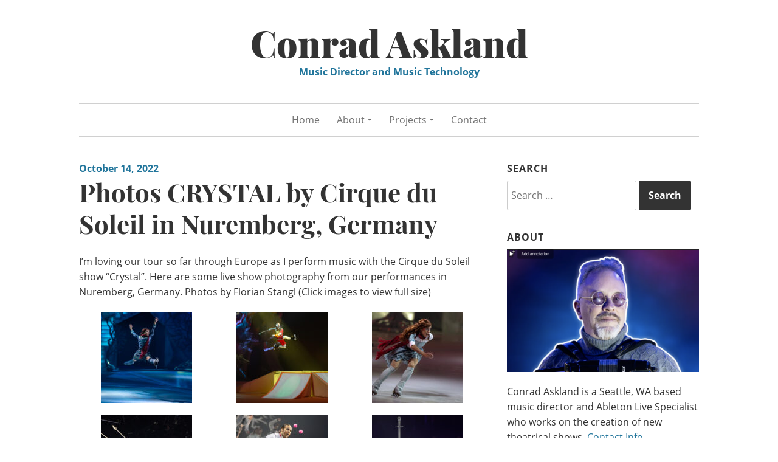

--- FILE ---
content_type: text/html; charset=UTF-8
request_url: https://conradaskland.com/blog/photos-crystal-by-cirque-du-soleil-in-nuremberg-germany/
body_size: 8227
content:
<!DOCTYPE html>
<html lang="en-US">
<head>
<meta charset="UTF-8">
<meta name="viewport" content="width=device-width, initial-scale=1">
<link rel="profile" href="https://gmpg.org/xfn/11">
<link rel="pingback" href="https://conradaskland.com/blog/xmlrpc.php">

<link media="all" href="https://conradaskland.com/blog/wp-content/cache/autoptimize/css/autoptimize_16297692b4e131e3117aa2c2e395fe89.css" rel="stylesheet"><title>Photos CRYSTAL by Cirque du Soleil in Nuremberg, Germany &#8211; Conrad Askland</title>
<meta name='robots' content='max-image-preview:large' />
<link rel='dns-prefetch' href='//secure.gravatar.com' />
<link rel='dns-prefetch' href='//stats.wp.com' />
<link rel='dns-prefetch' href='//v0.wordpress.com' />
<link href='https://fonts.gstatic.com' crossorigin='anonymous' rel='preconnect' />
<link rel="alternate" type="application/rss+xml" title="Conrad Askland &raquo; Feed" href="https://conradaskland.com/blog/feed/" />
<link rel="alternate" type="application/rss+xml" title="Conrad Askland &raquo; Comments Feed" href="https://conradaskland.com/blog/comments/feed/" />
<link rel="alternate" type="application/rss+xml" title="Conrad Askland &raquo; Photos CRYSTAL by Cirque du Soleil in Nuremberg, Germany Comments Feed" href="https://conradaskland.com/blog/photos-crystal-by-cirque-du-soleil-in-nuremberg-germany/feed/" />

<style id='wp-block-library-inline-css' type='text/css'>
.has-text-align-justify{text-align:justify;}
</style>



<style id='classic-theme-styles-inline-css' type='text/css'>
/*! This file is auto-generated */
.wp-block-button__link{color:#fff;background-color:#32373c;border-radius:9999px;box-shadow:none;text-decoration:none;padding:calc(.667em + 2px) calc(1.333em + 2px);font-size:1.125em}.wp-block-file__button{background:#32373c;color:#fff;text-decoration:none}
</style>
<style id='global-styles-inline-css' type='text/css'>
body{--wp--preset--color--black: #000000;--wp--preset--color--cyan-bluish-gray: #abb8c3;--wp--preset--color--white: #ffffff;--wp--preset--color--pale-pink: #f78da7;--wp--preset--color--vivid-red: #cf2e2e;--wp--preset--color--luminous-vivid-orange: #ff6900;--wp--preset--color--luminous-vivid-amber: #fcb900;--wp--preset--color--light-green-cyan: #7bdcb5;--wp--preset--color--vivid-green-cyan: #00d084;--wp--preset--color--pale-cyan-blue: #8ed1fc;--wp--preset--color--vivid-cyan-blue: #0693e3;--wp--preset--color--vivid-purple: #9b51e0;--wp--preset--gradient--vivid-cyan-blue-to-vivid-purple: linear-gradient(135deg,rgba(6,147,227,1) 0%,rgb(155,81,224) 100%);--wp--preset--gradient--light-green-cyan-to-vivid-green-cyan: linear-gradient(135deg,rgb(122,220,180) 0%,rgb(0,208,130) 100%);--wp--preset--gradient--luminous-vivid-amber-to-luminous-vivid-orange: linear-gradient(135deg,rgba(252,185,0,1) 0%,rgba(255,105,0,1) 100%);--wp--preset--gradient--luminous-vivid-orange-to-vivid-red: linear-gradient(135deg,rgba(255,105,0,1) 0%,rgb(207,46,46) 100%);--wp--preset--gradient--very-light-gray-to-cyan-bluish-gray: linear-gradient(135deg,rgb(238,238,238) 0%,rgb(169,184,195) 100%);--wp--preset--gradient--cool-to-warm-spectrum: linear-gradient(135deg,rgb(74,234,220) 0%,rgb(151,120,209) 20%,rgb(207,42,186) 40%,rgb(238,44,130) 60%,rgb(251,105,98) 80%,rgb(254,248,76) 100%);--wp--preset--gradient--blush-light-purple: linear-gradient(135deg,rgb(255,206,236) 0%,rgb(152,150,240) 100%);--wp--preset--gradient--blush-bordeaux: linear-gradient(135deg,rgb(254,205,165) 0%,rgb(254,45,45) 50%,rgb(107,0,62) 100%);--wp--preset--gradient--luminous-dusk: linear-gradient(135deg,rgb(255,203,112) 0%,rgb(199,81,192) 50%,rgb(65,88,208) 100%);--wp--preset--gradient--pale-ocean: linear-gradient(135deg,rgb(255,245,203) 0%,rgb(182,227,212) 50%,rgb(51,167,181) 100%);--wp--preset--gradient--electric-grass: linear-gradient(135deg,rgb(202,248,128) 0%,rgb(113,206,126) 100%);--wp--preset--gradient--midnight: linear-gradient(135deg,rgb(2,3,129) 0%,rgb(40,116,252) 100%);--wp--preset--font-size--small: 13px;--wp--preset--font-size--medium: 20px;--wp--preset--font-size--large: 36px;--wp--preset--font-size--x-large: 42px;--wp--preset--spacing--20: 0.44rem;--wp--preset--spacing--30: 0.67rem;--wp--preset--spacing--40: 1rem;--wp--preset--spacing--50: 1.5rem;--wp--preset--spacing--60: 2.25rem;--wp--preset--spacing--70: 3.38rem;--wp--preset--spacing--80: 5.06rem;--wp--preset--shadow--natural: 6px 6px 9px rgba(0, 0, 0, 0.2);--wp--preset--shadow--deep: 12px 12px 50px rgba(0, 0, 0, 0.4);--wp--preset--shadow--sharp: 6px 6px 0px rgba(0, 0, 0, 0.2);--wp--preset--shadow--outlined: 6px 6px 0px -3px rgba(255, 255, 255, 1), 6px 6px rgba(0, 0, 0, 1);--wp--preset--shadow--crisp: 6px 6px 0px rgba(0, 0, 0, 1);}:where(.is-layout-flex){gap: 0.5em;}:where(.is-layout-grid){gap: 0.5em;}body .is-layout-flow > .alignleft{float: left;margin-inline-start: 0;margin-inline-end: 2em;}body .is-layout-flow > .alignright{float: right;margin-inline-start: 2em;margin-inline-end: 0;}body .is-layout-flow > .aligncenter{margin-left: auto !important;margin-right: auto !important;}body .is-layout-constrained > .alignleft{float: left;margin-inline-start: 0;margin-inline-end: 2em;}body .is-layout-constrained > .alignright{float: right;margin-inline-start: 2em;margin-inline-end: 0;}body .is-layout-constrained > .aligncenter{margin-left: auto !important;margin-right: auto !important;}body .is-layout-constrained > :where(:not(.alignleft):not(.alignright):not(.alignfull)){max-width: var(--wp--style--global--content-size);margin-left: auto !important;margin-right: auto !important;}body .is-layout-constrained > .alignwide{max-width: var(--wp--style--global--wide-size);}body .is-layout-flex{display: flex;}body .is-layout-flex{flex-wrap: wrap;align-items: center;}body .is-layout-flex > *{margin: 0;}body .is-layout-grid{display: grid;}body .is-layout-grid > *{margin: 0;}:where(.wp-block-columns.is-layout-flex){gap: 2em;}:where(.wp-block-columns.is-layout-grid){gap: 2em;}:where(.wp-block-post-template.is-layout-flex){gap: 1.25em;}:where(.wp-block-post-template.is-layout-grid){gap: 1.25em;}.has-black-color{color: var(--wp--preset--color--black) !important;}.has-cyan-bluish-gray-color{color: var(--wp--preset--color--cyan-bluish-gray) !important;}.has-white-color{color: var(--wp--preset--color--white) !important;}.has-pale-pink-color{color: var(--wp--preset--color--pale-pink) !important;}.has-vivid-red-color{color: var(--wp--preset--color--vivid-red) !important;}.has-luminous-vivid-orange-color{color: var(--wp--preset--color--luminous-vivid-orange) !important;}.has-luminous-vivid-amber-color{color: var(--wp--preset--color--luminous-vivid-amber) !important;}.has-light-green-cyan-color{color: var(--wp--preset--color--light-green-cyan) !important;}.has-vivid-green-cyan-color{color: var(--wp--preset--color--vivid-green-cyan) !important;}.has-pale-cyan-blue-color{color: var(--wp--preset--color--pale-cyan-blue) !important;}.has-vivid-cyan-blue-color{color: var(--wp--preset--color--vivid-cyan-blue) !important;}.has-vivid-purple-color{color: var(--wp--preset--color--vivid-purple) !important;}.has-black-background-color{background-color: var(--wp--preset--color--black) !important;}.has-cyan-bluish-gray-background-color{background-color: var(--wp--preset--color--cyan-bluish-gray) !important;}.has-white-background-color{background-color: var(--wp--preset--color--white) !important;}.has-pale-pink-background-color{background-color: var(--wp--preset--color--pale-pink) !important;}.has-vivid-red-background-color{background-color: var(--wp--preset--color--vivid-red) !important;}.has-luminous-vivid-orange-background-color{background-color: var(--wp--preset--color--luminous-vivid-orange) !important;}.has-luminous-vivid-amber-background-color{background-color: var(--wp--preset--color--luminous-vivid-amber) !important;}.has-light-green-cyan-background-color{background-color: var(--wp--preset--color--light-green-cyan) !important;}.has-vivid-green-cyan-background-color{background-color: var(--wp--preset--color--vivid-green-cyan) !important;}.has-pale-cyan-blue-background-color{background-color: var(--wp--preset--color--pale-cyan-blue) !important;}.has-vivid-cyan-blue-background-color{background-color: var(--wp--preset--color--vivid-cyan-blue) !important;}.has-vivid-purple-background-color{background-color: var(--wp--preset--color--vivid-purple) !important;}.has-black-border-color{border-color: var(--wp--preset--color--black) !important;}.has-cyan-bluish-gray-border-color{border-color: var(--wp--preset--color--cyan-bluish-gray) !important;}.has-white-border-color{border-color: var(--wp--preset--color--white) !important;}.has-pale-pink-border-color{border-color: var(--wp--preset--color--pale-pink) !important;}.has-vivid-red-border-color{border-color: var(--wp--preset--color--vivid-red) !important;}.has-luminous-vivid-orange-border-color{border-color: var(--wp--preset--color--luminous-vivid-orange) !important;}.has-luminous-vivid-amber-border-color{border-color: var(--wp--preset--color--luminous-vivid-amber) !important;}.has-light-green-cyan-border-color{border-color: var(--wp--preset--color--light-green-cyan) !important;}.has-vivid-green-cyan-border-color{border-color: var(--wp--preset--color--vivid-green-cyan) !important;}.has-pale-cyan-blue-border-color{border-color: var(--wp--preset--color--pale-cyan-blue) !important;}.has-vivid-cyan-blue-border-color{border-color: var(--wp--preset--color--vivid-cyan-blue) !important;}.has-vivid-purple-border-color{border-color: var(--wp--preset--color--vivid-purple) !important;}.has-vivid-cyan-blue-to-vivid-purple-gradient-background{background: var(--wp--preset--gradient--vivid-cyan-blue-to-vivid-purple) !important;}.has-light-green-cyan-to-vivid-green-cyan-gradient-background{background: var(--wp--preset--gradient--light-green-cyan-to-vivid-green-cyan) !important;}.has-luminous-vivid-amber-to-luminous-vivid-orange-gradient-background{background: var(--wp--preset--gradient--luminous-vivid-amber-to-luminous-vivid-orange) !important;}.has-luminous-vivid-orange-to-vivid-red-gradient-background{background: var(--wp--preset--gradient--luminous-vivid-orange-to-vivid-red) !important;}.has-very-light-gray-to-cyan-bluish-gray-gradient-background{background: var(--wp--preset--gradient--very-light-gray-to-cyan-bluish-gray) !important;}.has-cool-to-warm-spectrum-gradient-background{background: var(--wp--preset--gradient--cool-to-warm-spectrum) !important;}.has-blush-light-purple-gradient-background{background: var(--wp--preset--gradient--blush-light-purple) !important;}.has-blush-bordeaux-gradient-background{background: var(--wp--preset--gradient--blush-bordeaux) !important;}.has-luminous-dusk-gradient-background{background: var(--wp--preset--gradient--luminous-dusk) !important;}.has-pale-ocean-gradient-background{background: var(--wp--preset--gradient--pale-ocean) !important;}.has-electric-grass-gradient-background{background: var(--wp--preset--gradient--electric-grass) !important;}.has-midnight-gradient-background{background: var(--wp--preset--gradient--midnight) !important;}.has-small-font-size{font-size: var(--wp--preset--font-size--small) !important;}.has-medium-font-size{font-size: var(--wp--preset--font-size--medium) !important;}.has-large-font-size{font-size: var(--wp--preset--font-size--large) !important;}.has-x-large-font-size{font-size: var(--wp--preset--font-size--x-large) !important;}
.wp-block-navigation a:where(:not(.wp-element-button)){color: inherit;}
:where(.wp-block-post-template.is-layout-flex){gap: 1.25em;}:where(.wp-block-post-template.is-layout-grid){gap: 1.25em;}
:where(.wp-block-columns.is-layout-flex){gap: 2em;}:where(.wp-block-columns.is-layout-grid){gap: 2em;}
.wp-block-pullquote{font-size: 1.5em;line-height: 1.6;}
</style>





<link rel="https://api.w.org/" href="https://conradaskland.com/blog/wp-json/" /><link rel="alternate" type="application/json" href="https://conradaskland.com/blog/wp-json/wp/v2/posts/9543" /><link rel="EditURI" type="application/rsd+xml" title="RSD" href="https://conradaskland.com/blog/xmlrpc.php?rsd" />
<meta name="generator" content="WordPress 6.4.7" />
<link rel="canonical" href="https://conradaskland.com/blog/photos-crystal-by-cirque-du-soleil-in-nuremberg-germany/" />
<link rel='shortlink' href='https://wp.me/p3C0LX-2tV' />
<link rel="alternate" type="application/json+oembed" href="https://conradaskland.com/blog/wp-json/oembed/1.0/embed?url=https%3A%2F%2Fconradaskland.com%2Fblog%2Fphotos-crystal-by-cirque-du-soleil-in-nuremberg-germany%2F" />
<link rel="alternate" type="text/xml+oembed" href="https://conradaskland.com/blog/wp-json/oembed/1.0/embed?url=https%3A%2F%2Fconradaskland.com%2Fblog%2Fphotos-crystal-by-cirque-du-soleil-in-nuremberg-germany%2F&#038;format=xml" />
<style>

#ctkfooter{ background: #eee; padding: 15px; text-align: center;  }
#ctkfooter a{ display: inline-block; margin-right:15px; font-size: 16px; text-decoration: underline; }

	
/* latin */
@font-face    {
  font-family: 'Playfair Display';
  font-style: normal;
  font-weight: 700;
  font-display: swap;
  src: url(https://fonts.gstatic.com/s/playfairdisplay/v22/nuFiD-vYSZviVYUb_rj3ij__anPXDTzYgA.woff2) format('woff2');
  unicode-range: U+0000-00FF, U+0131, U+0152-0153, U+02BB-02BC, U+02C6, U+02DA, U+02DC, U+2000-206F, U+2074, U+20AC, U+2122, U+2191, U+2193, U+2212, U+2215, U+FEFF, U+FFFD;
}

/* latin */
@font-face    {
  font-family: 'Playfair Display';
  font-style: normal;
  font-weight: 900;
  font-display: swap;
  src: url(https://fonts.gstatic.com/s/playfairdisplay/v22/nuFiD-vYSZviVYUb_rj3ij__anPXDTzYgA.woff2) format('woff2');
  unicode-range: U+0000-00FF, U+0131, U+0152-0153, U+02BB-02BC, U+02C6, U+02DA, U+02DC, U+2000-206F, U+2074, U+20AC, U+2122, U+2191, U+2193, U+2212, U+2215, U+FEFF, U+FFFD;
}

/* latin */
@font-face    {
  font-family: 'Open Sans';
  font-style: normal;
  font-weight: 400;
  font-display: swap;
  src: url(https://fonts.gstatic.com/s/opensans/v18/mem8YaGs126MiZpBA-UFVZ0b.woff2) format('woff2');
  unicode-range: U+0000-00FF, U+0131, U+0152-0153, U+02BB-02BC, U+02C6, U+02DA, U+02DC, U+2000-206F, U+2074, U+20AC, U+2122, U+2191, U+2193, U+2212, U+2215, U+FEFF, U+FFFD;
}

/* latin */
@font-face    {
  font-family: 'Open Sans';
  font-style: normal;
  font-weight: 700;
  font-display: swap;
  src: url(https://fonts.gstatic.com/s/opensans/v18/mem5YaGs126MiZpBA-UN7rgOUuhp.woff2) format('woff2');
  unicode-range: U+0000-00FF, U+0131, U+0152-0153, U+02BB-02BC, U+02C6, U+02DA, U+02DC, U+2000-206F, U+2074, U+20AC, U+2122, U+2191, U+2193, U+2212, U+2215, U+FEFF, U+FFFD;
}


</style>	<style>img#wpstats{display:none}</style>
		
<!-- Jetpack Open Graph Tags -->
<meta property="og:type" content="article" />
<meta property="og:title" content="Photos CRYSTAL by Cirque du Soleil in Nuremberg, Germany" />
<meta property="og:url" content="https://conradaskland.com/blog/photos-crystal-by-cirque-du-soleil-in-nuremberg-germany/" />
<meta property="og:description" content="I&#8217;m loving our tour so far through Europe as I perform music with the Cirque du Soleil show &#8220;Crystal&#8221;. Here are some live show photography from our performances in Nuremberg, Germ…" />
<meta property="article:published_time" content="2022-10-14T23:38:03+00:00" />
<meta property="article:modified_time" content="2022-10-14T23:38:03+00:00" />
<meta property="og:site_name" content="Conrad Askland" />
<meta property="og:image" content="https://conradaskland.com/blog/wp-content/uploads/2022/10/Cirque-du-Soleil-Arena-Nuernberg-12-10-2022_0001-150x150.jpeg" />
<meta property="og:image:secure_url" content="https://i0.wp.com/conradaskland.com/blog/wp-content/uploads/2022/10/Cirque-du-Soleil-Arena-Nuernberg-12-10-2022_0001-150x150.jpeg?ssl=1" />
<meta property="og:image" content="https://conradaskland.com/blog/wp-content/uploads/2022/10/Cirque-du-Soleil-Arena-Nuernberg-12-10-2022_0002-150x150.jpeg" />
<meta property="og:image:secure_url" content="https://i0.wp.com/conradaskland.com/blog/wp-content/uploads/2022/10/Cirque-du-Soleil-Arena-Nuernberg-12-10-2022_0002-150x150.jpeg?ssl=1" />
<meta property="og:image" content="https://conradaskland.com/blog/wp-content/uploads/2022/10/Cirque-du-Soleil-Arena-Nuernberg-12-10-2022_0003-150x150.jpeg" />
<meta property="og:image:secure_url" content="https://i0.wp.com/conradaskland.com/blog/wp-content/uploads/2022/10/Cirque-du-Soleil-Arena-Nuernberg-12-10-2022_0003-150x150.jpeg?ssl=1" />
<meta property="og:image" content="https://conradaskland.com/blog/wp-content/uploads/2022/10/Cirque-du-Soleil-Arena-Nuernberg-12-10-2022_0004-150x150.jpeg" />
<meta property="og:image:secure_url" content="https://i0.wp.com/conradaskland.com/blog/wp-content/uploads/2022/10/Cirque-du-Soleil-Arena-Nuernberg-12-10-2022_0004-150x150.jpeg?ssl=1" />
<meta property="og:image" content="https://conradaskland.com/blog/wp-content/uploads/2022/10/Cirque-du-Soleil-Arena-Nuernberg-12-10-2022_0005-150x150.jpeg" />
<meta property="og:image:secure_url" content="https://i0.wp.com/conradaskland.com/blog/wp-content/uploads/2022/10/Cirque-du-Soleil-Arena-Nuernberg-12-10-2022_0005-150x150.jpeg?ssl=1" />
<meta property="og:image" content="https://conradaskland.com/blog/wp-content/uploads/2022/10/Cirque-du-Soleil-Arena-Nuernberg-12-10-2022_0006-150x150.jpeg" />
<meta property="og:image:secure_url" content="https://i0.wp.com/conradaskland.com/blog/wp-content/uploads/2022/10/Cirque-du-Soleil-Arena-Nuernberg-12-10-2022_0006-150x150.jpeg?ssl=1" />
<meta property="og:image" content="https://conradaskland.com/blog/wp-content/uploads/2022/10/Cirque-du-Soleil-Arena-Nuernberg-12-10-2022_0007-150x150.jpeg" />
<meta property="og:image:secure_url" content="https://i0.wp.com/conradaskland.com/blog/wp-content/uploads/2022/10/Cirque-du-Soleil-Arena-Nuernberg-12-10-2022_0007-150x150.jpeg?ssl=1" />
<meta property="og:image" content="https://conradaskland.com/blog/wp-content/uploads/2022/10/Cirque-du-Soleil-Arena-Nuernberg-12-10-2022_0009-150x150.jpeg" />
<meta property="og:image:secure_url" content="https://i0.wp.com/conradaskland.com/blog/wp-content/uploads/2022/10/Cirque-du-Soleil-Arena-Nuernberg-12-10-2022_0009-150x150.jpeg?ssl=1" />
<meta property="og:image" content="https://conradaskland.com/blog/wp-content/uploads/2022/10/Cirque-du-Soleil-Arena-Nuernberg-12-10-2022_0010-150x150.jpeg" />
<meta property="og:image:secure_url" content="https://i0.wp.com/conradaskland.com/blog/wp-content/uploads/2022/10/Cirque-du-Soleil-Arena-Nuernberg-12-10-2022_0010-150x150.jpeg?ssl=1" />
<meta property="og:image" content="https://conradaskland.com/blog/wp-content/uploads/2022/10/Cirque-du-Soleil-Arena-Nuernberg-12-10-2022_0011-150x150.jpeg" />
<meta property="og:image:secure_url" content="https://i0.wp.com/conradaskland.com/blog/wp-content/uploads/2022/10/Cirque-du-Soleil-Arena-Nuernberg-12-10-2022_0011-150x150.jpeg?ssl=1" />
<meta property="og:image" content="https://conradaskland.com/blog/wp-content/uploads/2022/10/Cirque-du-Soleil-Arena-Nuernberg-12-10-2022_0012-150x150.jpeg" />
<meta property="og:image:secure_url" content="https://i0.wp.com/conradaskland.com/blog/wp-content/uploads/2022/10/Cirque-du-Soleil-Arena-Nuernberg-12-10-2022_0012-150x150.jpeg?ssl=1" />
<meta property="og:image" content="https://conradaskland.com/blog/wp-content/uploads/2022/10/Cirque-du-Soleil-Arena-Nuernberg-12-10-2022_0013-150x150.jpeg" />
<meta property="og:image:secure_url" content="https://i0.wp.com/conradaskland.com/blog/wp-content/uploads/2022/10/Cirque-du-Soleil-Arena-Nuernberg-12-10-2022_0013-150x150.jpeg?ssl=1" />
<meta property="og:image" content="https://conradaskland.com/blog/wp-content/uploads/2022/10/Cirque-du-Soleil-Arena-Nuernberg-12-10-2022_0014-150x150.jpeg" />
<meta property="og:image:secure_url" content="https://i0.wp.com/conradaskland.com/blog/wp-content/uploads/2022/10/Cirque-du-Soleil-Arena-Nuernberg-12-10-2022_0014-150x150.jpeg?ssl=1" />
<meta property="og:image" content="https://conradaskland.com/blog/wp-content/uploads/2022/10/Cirque-du-Soleil-Arena-Nuernberg-12-10-2022_0015-150x150.jpeg" />
<meta property="og:image:secure_url" content="https://i0.wp.com/conradaskland.com/blog/wp-content/uploads/2022/10/Cirque-du-Soleil-Arena-Nuernberg-12-10-2022_0015-150x150.jpeg?ssl=1" />
<meta property="og:image" content="https://conradaskland.com/blog/wp-content/uploads/2022/10/Cirque-du-Soleil-Arena-Nuernberg-12-10-2022_0016-150x150.jpeg" />
<meta property="og:image:secure_url" content="https://i0.wp.com/conradaskland.com/blog/wp-content/uploads/2022/10/Cirque-du-Soleil-Arena-Nuernberg-12-10-2022_0016-150x150.jpeg?ssl=1" />
<meta property="og:image" content="https://conradaskland.com/blog/wp-content/uploads/2022/10/Cirque-du-Soleil-Arena-Nuernberg-12-10-2022_0017-150x150.jpeg" />
<meta property="og:image:secure_url" content="https://i0.wp.com/conradaskland.com/blog/wp-content/uploads/2022/10/Cirque-du-Soleil-Arena-Nuernberg-12-10-2022_0017-150x150.jpeg?ssl=1" />
<meta property="og:image" content="https://conradaskland.com/blog/wp-content/uploads/2022/10/Cirque-du-Soleil-Arena-Nuernberg-12-10-2022_0020-150x150.jpeg" />
<meta property="og:image:secure_url" content="https://i0.wp.com/conradaskland.com/blog/wp-content/uploads/2022/10/Cirque-du-Soleil-Arena-Nuernberg-12-10-2022_0020-150x150.jpeg?ssl=1" />
<meta property="og:image" content="https://conradaskland.com/blog/wp-content/uploads/2022/10/Cirque-du-Soleil-Arena-Nuernberg-12-10-2022_0018-150x150.jpeg" />
<meta property="og:image:secure_url" content="https://i0.wp.com/conradaskland.com/blog/wp-content/uploads/2022/10/Cirque-du-Soleil-Arena-Nuernberg-12-10-2022_0018-150x150.jpeg?ssl=1" />
<meta property="og:image" content="https://conradaskland.com/blog/wp-content/uploads/2022/10/Cirque-du-Soleil-Arena-Nuernberg-12-10-2022_0019-150x150.jpeg" />
<meta property="og:image:secure_url" content="https://i0.wp.com/conradaskland.com/blog/wp-content/uploads/2022/10/Cirque-du-Soleil-Arena-Nuernberg-12-10-2022_0019-150x150.jpeg?ssl=1" />
<meta property="og:image:alt" content="" />
<meta property="og:locale" content="en_US" />
<meta name="twitter:text:title" content="Photos CRYSTAL by Cirque du Soleil in Nuremberg, Germany" />
<meta name="twitter:image" content="https://conradaskland.com/blog/wp-content/uploads/2022/10/Cirque-du-Soleil-Arena-Nuernberg-12-10-2022_0001-150x150.jpeg?w=1400" />
<meta name="twitter:card" content="summary_large_image" />

<!-- End Jetpack Open Graph Tags -->
<style type="text/css" id="wp-custom-css">/*
Welcome to Custom CSS!

To learn how this works, see http://wp.me/PEmnE-Bt
*/</style></head>

<body data-rsssl=1 class="post-template-default single single-post postid-9543 single-format-standard">
<div id="page" class="hfeed site">
	<a class="skip-link screen-reader-text" href="#content">Skip to content</a>

	<header id="masthead" class="site-header" role="banner">
		<div class="site-branding">
			<a href="https://conradaskland.com/blog/" class="site-logo-link" rel="home" itemprop="url"></a>								<p class="site-title"><a href="https://conradaskland.com/blog/" rel="home">Conrad Askland</a></p>
									<p class="site-description">Music Director and Music Technology</p>
									</div><!-- .site-branding -->

		<nav id="site-navigation" class="main-navigation" role="navigation">
			<button class="menu-toggle" aria-controls="site-navigation" aria-expanded="false">Main Menu</button>
			<div class="menu-ca-top-nav-container"><ul id="menu-ca-top-nav" class="menu"><li id="menu-item-6396" class="menu-item menu-item-type-custom menu-item-object-custom menu-item-home menu-item-6396"><a href="https://conradaskland.com/blog">Home</a></li>
<li id="menu-item-6675" class="menu-item menu-item-type-custom menu-item-object-custom menu-item-has-children menu-item-6675"><a>About</a>
<ul class="sub-menu">
	<li id="menu-item-6677" class="menu-item menu-item-type-custom menu-item-object-custom menu-item-6677"><a href="https://conradaskland.com/blog/curriculum-vitae/">Curriculum Vitae</a></li>
	<li id="menu-item-6676" class="menu-item menu-item-type-custom menu-item-object-custom menu-item-6676"><a href="https://www.conradaskland.com/blog/biography/">Biography</a></li>
	<li id="menu-item-7840" class="menu-item menu-item-type-custom menu-item-object-custom menu-item-7840"><a href="https://conradaskland.com/blog/artist-statement/">Artist Statement</a></li>
</ul>
</li>
<li id="menu-item-6678" class="menu-item menu-item-type-custom menu-item-object-custom menu-item-has-children menu-item-6678"><a>Projects</a>
<ul class="sub-menu">
	<li id="menu-item-6679" class="menu-item menu-item-type-custom menu-item-object-custom menu-item-6679"><a href="https://conradaskland.com/blog/music-director/">Music Director</a></li>
	<li id="menu-item-6680" class="menu-item menu-item-type-custom menu-item-object-custom menu-item-6680"><a href="https://conradaskland.com/blog/original-musicals/">Original Musicals</a></li>
	<li id="menu-item-7931" class="menu-item menu-item-type-custom menu-item-object-custom menu-item-7931"><a href="https://youtube.com/c/ConradAskland">YouTube Channel</a></li>
	<li id="menu-item-6681" class="menu-item menu-item-type-custom menu-item-object-custom menu-item-6681"><a href="https://conradaskland.com/blog/studio-albums/">Studio Albums</a></li>
	<li id="menu-item-6682" class="menu-item menu-item-type-custom menu-item-object-custom menu-item-6682"><a href="https://conradaskland.com/blog/live-performance/">Live Performance</a></li>
</ul>
</li>
<li id="menu-item-7137" class="menu-item menu-item-type-post_type menu-item-object-page menu-item-7137"><a href="https://conradaskland.com/blog/contact-2/">Contact</a></li>
</ul></div>		</nav><!-- #site-navigation -->
	</header><!-- #masthead -->

	<div id="content" class="site-content">

	<div id="primary" class="content-area">
		<main id="main" class="site-main" role="main">

		
			
<article id="post-9543" class="post-9543 post type-post status-publish format-standard hentry category-cirque-du-soleil category-crystal">
		<header class="entry-header">
				<div class="entry-meta">
			<span class="posted-on"><a href="https://conradaskland.com/blog/photos-crystal-by-cirque-du-soleil-in-nuremberg-germany/" rel="bookmark"><time class="entry-date published updated" datetime="2022-10-14T17:38:03-06:00">October 14, 2022</time></a></span>		</div><!-- .entry-meta -->
		
		<h1 class="entry-title">Photos CRYSTAL by Cirque du Soleil in Nuremberg, Germany</h1>	</header><!-- .entry-header -->

	<div class="entry-content">
		<p>I&#8217;m loving our tour so far through Europe as I perform music with the Cirque du Soleil show &#8220;Crystal&#8221;. Here are some live show photography from our performances in Nuremberg, Germany. Photos by Florian Stangl (Click images to view full size)</p>
<div id='gallery-4' class='gallery galleryid-9543 gallery-columns-3 gallery-size-thumbnail'><figure class='gallery-item'>
			<div class='gallery-icon landscape'>
				<a href='https://conradaskland.com/blog/photos-crystal-by-cirque-du-soleil-in-nuremberg-germany/cirque-du-soleil-arena-nuernberg-12-10-2022_0001/'><noscript><img decoding="async" width="150" height="150" src="https://conradaskland.com/blog/wp-content/uploads/2022/10/Cirque-du-Soleil-Arena-Nuernberg-12-10-2022_0001-150x150.jpeg" class="attachment-thumbnail size-thumbnail" alt="" srcset="https://conradaskland.com/blog/wp-content/uploads/2022/10/Cirque-du-Soleil-Arena-Nuernberg-12-10-2022_0001-150x150.jpeg 150w, https://conradaskland.com/blog/wp-content/uploads/2022/10/Cirque-du-Soleil-Arena-Nuernberg-12-10-2022_0001-70x70.jpeg 70w" sizes="(max-width: 150px) 100vw, 150px" /></noscript><img decoding="async" width="150" height="150" src='data:image/svg+xml,%3Csvg%20xmlns=%22http://www.w3.org/2000/svg%22%20viewBox=%220%200%20150%20150%22%3E%3C/svg%3E' data-src="https://conradaskland.com/blog/wp-content/uploads/2022/10/Cirque-du-Soleil-Arena-Nuernberg-12-10-2022_0001-150x150.jpeg" class="lazyload attachment-thumbnail size-thumbnail" alt="" data-srcset="https://conradaskland.com/blog/wp-content/uploads/2022/10/Cirque-du-Soleil-Arena-Nuernberg-12-10-2022_0001-150x150.jpeg 150w, https://conradaskland.com/blog/wp-content/uploads/2022/10/Cirque-du-Soleil-Arena-Nuernberg-12-10-2022_0001-70x70.jpeg 70w" data-sizes="(max-width: 150px) 100vw, 150px" /></a>
			</div></figure><figure class='gallery-item'>
			<div class='gallery-icon landscape'>
				<a href='https://conradaskland.com/blog/photos-crystal-by-cirque-du-soleil-in-nuremberg-germany/cirque-du-soleil-arena-nuernberg-12-10-2022_0002/'><noscript><img decoding="async" width="150" height="150" src="https://conradaskland.com/blog/wp-content/uploads/2022/10/Cirque-du-Soleil-Arena-Nuernberg-12-10-2022_0002-150x150.jpeg" class="attachment-thumbnail size-thumbnail" alt="" srcset="https://conradaskland.com/blog/wp-content/uploads/2022/10/Cirque-du-Soleil-Arena-Nuernberg-12-10-2022_0002-150x150.jpeg 150w, https://conradaskland.com/blog/wp-content/uploads/2022/10/Cirque-du-Soleil-Arena-Nuernberg-12-10-2022_0002-70x70.jpeg 70w" sizes="(max-width: 150px) 100vw, 150px" /></noscript><img decoding="async" width="150" height="150" src='data:image/svg+xml,%3Csvg%20xmlns=%22http://www.w3.org/2000/svg%22%20viewBox=%220%200%20150%20150%22%3E%3C/svg%3E' data-src="https://conradaskland.com/blog/wp-content/uploads/2022/10/Cirque-du-Soleil-Arena-Nuernberg-12-10-2022_0002-150x150.jpeg" class="lazyload attachment-thumbnail size-thumbnail" alt="" data-srcset="https://conradaskland.com/blog/wp-content/uploads/2022/10/Cirque-du-Soleil-Arena-Nuernberg-12-10-2022_0002-150x150.jpeg 150w, https://conradaskland.com/blog/wp-content/uploads/2022/10/Cirque-du-Soleil-Arena-Nuernberg-12-10-2022_0002-70x70.jpeg 70w" data-sizes="(max-width: 150px) 100vw, 150px" /></a>
			</div></figure><figure class='gallery-item'>
			<div class='gallery-icon landscape'>
				<a href='https://conradaskland.com/blog/photos-crystal-by-cirque-du-soleil-in-nuremberg-germany/cirque-du-soleil-arena-nuernberg-12-10-2022_0003/'><noscript><img decoding="async" width="150" height="150" src="https://conradaskland.com/blog/wp-content/uploads/2022/10/Cirque-du-Soleil-Arena-Nuernberg-12-10-2022_0003-150x150.jpeg" class="attachment-thumbnail size-thumbnail" alt="" srcset="https://conradaskland.com/blog/wp-content/uploads/2022/10/Cirque-du-Soleil-Arena-Nuernberg-12-10-2022_0003-150x150.jpeg 150w, https://conradaskland.com/blog/wp-content/uploads/2022/10/Cirque-du-Soleil-Arena-Nuernberg-12-10-2022_0003-70x70.jpeg 70w" sizes="(max-width: 150px) 100vw, 150px" /></noscript><img decoding="async" width="150" height="150" src='data:image/svg+xml,%3Csvg%20xmlns=%22http://www.w3.org/2000/svg%22%20viewBox=%220%200%20150%20150%22%3E%3C/svg%3E' data-src="https://conradaskland.com/blog/wp-content/uploads/2022/10/Cirque-du-Soleil-Arena-Nuernberg-12-10-2022_0003-150x150.jpeg" class="lazyload attachment-thumbnail size-thumbnail" alt="" data-srcset="https://conradaskland.com/blog/wp-content/uploads/2022/10/Cirque-du-Soleil-Arena-Nuernberg-12-10-2022_0003-150x150.jpeg 150w, https://conradaskland.com/blog/wp-content/uploads/2022/10/Cirque-du-Soleil-Arena-Nuernberg-12-10-2022_0003-70x70.jpeg 70w" data-sizes="(max-width: 150px) 100vw, 150px" /></a>
			</div></figure><figure class='gallery-item'>
			<div class='gallery-icon landscape'>
				<a href='https://conradaskland.com/blog/photos-crystal-by-cirque-du-soleil-in-nuremberg-germany/cirque-du-soleil-arena-nuernberg-12-10-2022_0004/'><noscript><img decoding="async" width="150" height="150" src="https://conradaskland.com/blog/wp-content/uploads/2022/10/Cirque-du-Soleil-Arena-Nuernberg-12-10-2022_0004-150x150.jpeg" class="attachment-thumbnail size-thumbnail" alt="" srcset="https://conradaskland.com/blog/wp-content/uploads/2022/10/Cirque-du-Soleil-Arena-Nuernberg-12-10-2022_0004-150x150.jpeg 150w, https://conradaskland.com/blog/wp-content/uploads/2022/10/Cirque-du-Soleil-Arena-Nuernberg-12-10-2022_0004-70x70.jpeg 70w" sizes="(max-width: 150px) 100vw, 150px" /></noscript><img decoding="async" width="150" height="150" src='data:image/svg+xml,%3Csvg%20xmlns=%22http://www.w3.org/2000/svg%22%20viewBox=%220%200%20150%20150%22%3E%3C/svg%3E' data-src="https://conradaskland.com/blog/wp-content/uploads/2022/10/Cirque-du-Soleil-Arena-Nuernberg-12-10-2022_0004-150x150.jpeg" class="lazyload attachment-thumbnail size-thumbnail" alt="" data-srcset="https://conradaskland.com/blog/wp-content/uploads/2022/10/Cirque-du-Soleil-Arena-Nuernberg-12-10-2022_0004-150x150.jpeg 150w, https://conradaskland.com/blog/wp-content/uploads/2022/10/Cirque-du-Soleil-Arena-Nuernberg-12-10-2022_0004-70x70.jpeg 70w" data-sizes="(max-width: 150px) 100vw, 150px" /></a>
			</div></figure><figure class='gallery-item'>
			<div class='gallery-icon landscape'>
				<a href='https://conradaskland.com/blog/photos-crystal-by-cirque-du-soleil-in-nuremberg-germany/cirque-du-soleil-arena-nuernberg-12-10-2022_0005/'><noscript><img decoding="async" width="150" height="150" src="https://conradaskland.com/blog/wp-content/uploads/2022/10/Cirque-du-Soleil-Arena-Nuernberg-12-10-2022_0005-150x150.jpeg" class="attachment-thumbnail size-thumbnail" alt="" srcset="https://conradaskland.com/blog/wp-content/uploads/2022/10/Cirque-du-Soleil-Arena-Nuernberg-12-10-2022_0005-150x150.jpeg 150w, https://conradaskland.com/blog/wp-content/uploads/2022/10/Cirque-du-Soleil-Arena-Nuernberg-12-10-2022_0005-70x70.jpeg 70w" sizes="(max-width: 150px) 100vw, 150px" /></noscript><img decoding="async" width="150" height="150" src='data:image/svg+xml,%3Csvg%20xmlns=%22http://www.w3.org/2000/svg%22%20viewBox=%220%200%20150%20150%22%3E%3C/svg%3E' data-src="https://conradaskland.com/blog/wp-content/uploads/2022/10/Cirque-du-Soleil-Arena-Nuernberg-12-10-2022_0005-150x150.jpeg" class="lazyload attachment-thumbnail size-thumbnail" alt="" data-srcset="https://conradaskland.com/blog/wp-content/uploads/2022/10/Cirque-du-Soleil-Arena-Nuernberg-12-10-2022_0005-150x150.jpeg 150w, https://conradaskland.com/blog/wp-content/uploads/2022/10/Cirque-du-Soleil-Arena-Nuernberg-12-10-2022_0005-70x70.jpeg 70w" data-sizes="(max-width: 150px) 100vw, 150px" /></a>
			</div></figure><figure class='gallery-item'>
			<div class='gallery-icon landscape'>
				<a href='https://conradaskland.com/blog/photos-crystal-by-cirque-du-soleil-in-nuremberg-germany/cirque-du-soleil-arena-nuernberg-12-10-2022_0006/'><noscript><img decoding="async" width="150" height="150" src="https://conradaskland.com/blog/wp-content/uploads/2022/10/Cirque-du-Soleil-Arena-Nuernberg-12-10-2022_0006-150x150.jpeg" class="attachment-thumbnail size-thumbnail" alt="" srcset="https://conradaskland.com/blog/wp-content/uploads/2022/10/Cirque-du-Soleil-Arena-Nuernberg-12-10-2022_0006-150x150.jpeg 150w, https://conradaskland.com/blog/wp-content/uploads/2022/10/Cirque-du-Soleil-Arena-Nuernberg-12-10-2022_0006-70x70.jpeg 70w" sizes="(max-width: 150px) 100vw, 150px" /></noscript><img decoding="async" width="150" height="150" src='data:image/svg+xml,%3Csvg%20xmlns=%22http://www.w3.org/2000/svg%22%20viewBox=%220%200%20150%20150%22%3E%3C/svg%3E' data-src="https://conradaskland.com/blog/wp-content/uploads/2022/10/Cirque-du-Soleil-Arena-Nuernberg-12-10-2022_0006-150x150.jpeg" class="lazyload attachment-thumbnail size-thumbnail" alt="" data-srcset="https://conradaskland.com/blog/wp-content/uploads/2022/10/Cirque-du-Soleil-Arena-Nuernberg-12-10-2022_0006-150x150.jpeg 150w, https://conradaskland.com/blog/wp-content/uploads/2022/10/Cirque-du-Soleil-Arena-Nuernberg-12-10-2022_0006-70x70.jpeg 70w" data-sizes="(max-width: 150px) 100vw, 150px" /></a>
			</div></figure><figure class='gallery-item'>
			<div class='gallery-icon landscape'>
				<a href='https://conradaskland.com/blog/photos-crystal-by-cirque-du-soleil-in-nuremberg-germany/cirque-du-soleil-arena-nuernberg-12-10-2022_0007/'><noscript><img decoding="async" width="150" height="150" src="https://conradaskland.com/blog/wp-content/uploads/2022/10/Cirque-du-Soleil-Arena-Nuernberg-12-10-2022_0007-150x150.jpeg" class="attachment-thumbnail size-thumbnail" alt="" srcset="https://conradaskland.com/blog/wp-content/uploads/2022/10/Cirque-du-Soleil-Arena-Nuernberg-12-10-2022_0007-150x150.jpeg 150w, https://conradaskland.com/blog/wp-content/uploads/2022/10/Cirque-du-Soleil-Arena-Nuernberg-12-10-2022_0007-70x70.jpeg 70w" sizes="(max-width: 150px) 100vw, 150px" /></noscript><img decoding="async" width="150" height="150" src='data:image/svg+xml,%3Csvg%20xmlns=%22http://www.w3.org/2000/svg%22%20viewBox=%220%200%20150%20150%22%3E%3C/svg%3E' data-src="https://conradaskland.com/blog/wp-content/uploads/2022/10/Cirque-du-Soleil-Arena-Nuernberg-12-10-2022_0007-150x150.jpeg" class="lazyload attachment-thumbnail size-thumbnail" alt="" data-srcset="https://conradaskland.com/blog/wp-content/uploads/2022/10/Cirque-du-Soleil-Arena-Nuernberg-12-10-2022_0007-150x150.jpeg 150w, https://conradaskland.com/blog/wp-content/uploads/2022/10/Cirque-du-Soleil-Arena-Nuernberg-12-10-2022_0007-70x70.jpeg 70w" data-sizes="(max-width: 150px) 100vw, 150px" /></a>
			</div></figure><figure class='gallery-item'>
			<div class='gallery-icon landscape'>
				<a href='https://conradaskland.com/blog/photos-crystal-by-cirque-du-soleil-in-nuremberg-germany/cirque-du-soleil-arena-nuernberg-12-10-2022_0009/'><noscript><img decoding="async" width="150" height="150" src="https://conradaskland.com/blog/wp-content/uploads/2022/10/Cirque-du-Soleil-Arena-Nuernberg-12-10-2022_0009-150x150.jpeg" class="attachment-thumbnail size-thumbnail" alt="" srcset="https://conradaskland.com/blog/wp-content/uploads/2022/10/Cirque-du-Soleil-Arena-Nuernberg-12-10-2022_0009-150x150.jpeg 150w, https://conradaskland.com/blog/wp-content/uploads/2022/10/Cirque-du-Soleil-Arena-Nuernberg-12-10-2022_0009-70x70.jpeg 70w" sizes="(max-width: 150px) 100vw, 150px" /></noscript><img decoding="async" width="150" height="150" src='data:image/svg+xml,%3Csvg%20xmlns=%22http://www.w3.org/2000/svg%22%20viewBox=%220%200%20150%20150%22%3E%3C/svg%3E' data-src="https://conradaskland.com/blog/wp-content/uploads/2022/10/Cirque-du-Soleil-Arena-Nuernberg-12-10-2022_0009-150x150.jpeg" class="lazyload attachment-thumbnail size-thumbnail" alt="" data-srcset="https://conradaskland.com/blog/wp-content/uploads/2022/10/Cirque-du-Soleil-Arena-Nuernberg-12-10-2022_0009-150x150.jpeg 150w, https://conradaskland.com/blog/wp-content/uploads/2022/10/Cirque-du-Soleil-Arena-Nuernberg-12-10-2022_0009-70x70.jpeg 70w" data-sizes="(max-width: 150px) 100vw, 150px" /></a>
			</div></figure><figure class='gallery-item'>
			<div class='gallery-icon landscape'>
				<a href='https://conradaskland.com/blog/photos-crystal-by-cirque-du-soleil-in-nuremberg-germany/cirque-du-soleil-arena-nuernberg-12-10-2022_0010/'><noscript><img decoding="async" width="150" height="150" src="https://conradaskland.com/blog/wp-content/uploads/2022/10/Cirque-du-Soleil-Arena-Nuernberg-12-10-2022_0010-150x150.jpeg" class="attachment-thumbnail size-thumbnail" alt="" srcset="https://conradaskland.com/blog/wp-content/uploads/2022/10/Cirque-du-Soleil-Arena-Nuernberg-12-10-2022_0010-150x150.jpeg 150w, https://conradaskland.com/blog/wp-content/uploads/2022/10/Cirque-du-Soleil-Arena-Nuernberg-12-10-2022_0010-70x70.jpeg 70w" sizes="(max-width: 150px) 100vw, 150px" /></noscript><img decoding="async" width="150" height="150" src='data:image/svg+xml,%3Csvg%20xmlns=%22http://www.w3.org/2000/svg%22%20viewBox=%220%200%20150%20150%22%3E%3C/svg%3E' data-src="https://conradaskland.com/blog/wp-content/uploads/2022/10/Cirque-du-Soleil-Arena-Nuernberg-12-10-2022_0010-150x150.jpeg" class="lazyload attachment-thumbnail size-thumbnail" alt="" data-srcset="https://conradaskland.com/blog/wp-content/uploads/2022/10/Cirque-du-Soleil-Arena-Nuernberg-12-10-2022_0010-150x150.jpeg 150w, https://conradaskland.com/blog/wp-content/uploads/2022/10/Cirque-du-Soleil-Arena-Nuernberg-12-10-2022_0010-70x70.jpeg 70w" data-sizes="(max-width: 150px) 100vw, 150px" /></a>
			</div></figure><figure class='gallery-item'>
			<div class='gallery-icon landscape'>
				<a href='https://conradaskland.com/blog/photos-crystal-by-cirque-du-soleil-in-nuremberg-germany/cirque-du-soleil-arena-nuernberg-12-10-2022_0011/'><noscript><img decoding="async" width="150" height="150" src="https://conradaskland.com/blog/wp-content/uploads/2022/10/Cirque-du-Soleil-Arena-Nuernberg-12-10-2022_0011-150x150.jpeg" class="attachment-thumbnail size-thumbnail" alt="" srcset="https://conradaskland.com/blog/wp-content/uploads/2022/10/Cirque-du-Soleil-Arena-Nuernberg-12-10-2022_0011-150x150.jpeg 150w, https://conradaskland.com/blog/wp-content/uploads/2022/10/Cirque-du-Soleil-Arena-Nuernberg-12-10-2022_0011-70x70.jpeg 70w" sizes="(max-width: 150px) 100vw, 150px" /></noscript><img decoding="async" width="150" height="150" src='data:image/svg+xml,%3Csvg%20xmlns=%22http://www.w3.org/2000/svg%22%20viewBox=%220%200%20150%20150%22%3E%3C/svg%3E' data-src="https://conradaskland.com/blog/wp-content/uploads/2022/10/Cirque-du-Soleil-Arena-Nuernberg-12-10-2022_0011-150x150.jpeg" class="lazyload attachment-thumbnail size-thumbnail" alt="" data-srcset="https://conradaskland.com/blog/wp-content/uploads/2022/10/Cirque-du-Soleil-Arena-Nuernberg-12-10-2022_0011-150x150.jpeg 150w, https://conradaskland.com/blog/wp-content/uploads/2022/10/Cirque-du-Soleil-Arena-Nuernberg-12-10-2022_0011-70x70.jpeg 70w" data-sizes="(max-width: 150px) 100vw, 150px" /></a>
			</div></figure><figure class='gallery-item'>
			<div class='gallery-icon landscape'>
				<a href='https://conradaskland.com/blog/photos-crystal-by-cirque-du-soleil-in-nuremberg-germany/cirque-du-soleil-arena-nuernberg-12-10-2022_0012/'><noscript><img decoding="async" width="150" height="150" src="https://conradaskland.com/blog/wp-content/uploads/2022/10/Cirque-du-Soleil-Arena-Nuernberg-12-10-2022_0012-150x150.jpeg" class="attachment-thumbnail size-thumbnail" alt="" srcset="https://conradaskland.com/blog/wp-content/uploads/2022/10/Cirque-du-Soleil-Arena-Nuernberg-12-10-2022_0012-150x150.jpeg 150w, https://conradaskland.com/blog/wp-content/uploads/2022/10/Cirque-du-Soleil-Arena-Nuernberg-12-10-2022_0012-70x70.jpeg 70w" sizes="(max-width: 150px) 100vw, 150px" /></noscript><img decoding="async" width="150" height="150" src='data:image/svg+xml,%3Csvg%20xmlns=%22http://www.w3.org/2000/svg%22%20viewBox=%220%200%20150%20150%22%3E%3C/svg%3E' data-src="https://conradaskland.com/blog/wp-content/uploads/2022/10/Cirque-du-Soleil-Arena-Nuernberg-12-10-2022_0012-150x150.jpeg" class="lazyload attachment-thumbnail size-thumbnail" alt="" data-srcset="https://conradaskland.com/blog/wp-content/uploads/2022/10/Cirque-du-Soleil-Arena-Nuernberg-12-10-2022_0012-150x150.jpeg 150w, https://conradaskland.com/blog/wp-content/uploads/2022/10/Cirque-du-Soleil-Arena-Nuernberg-12-10-2022_0012-70x70.jpeg 70w" data-sizes="(max-width: 150px) 100vw, 150px" /></a>
			</div></figure><figure class='gallery-item'>
			<div class='gallery-icon landscape'>
				<a href='https://conradaskland.com/blog/photos-crystal-by-cirque-du-soleil-in-nuremberg-germany/cirque-du-soleil-arena-nuernberg-12-10-2022_0013/'><noscript><img decoding="async" width="150" height="150" src="https://conradaskland.com/blog/wp-content/uploads/2022/10/Cirque-du-Soleil-Arena-Nuernberg-12-10-2022_0013-150x150.jpeg" class="attachment-thumbnail size-thumbnail" alt="" srcset="https://conradaskland.com/blog/wp-content/uploads/2022/10/Cirque-du-Soleil-Arena-Nuernberg-12-10-2022_0013-150x150.jpeg 150w, https://conradaskland.com/blog/wp-content/uploads/2022/10/Cirque-du-Soleil-Arena-Nuernberg-12-10-2022_0013-70x70.jpeg 70w" sizes="(max-width: 150px) 100vw, 150px" /></noscript><img decoding="async" width="150" height="150" src='data:image/svg+xml,%3Csvg%20xmlns=%22http://www.w3.org/2000/svg%22%20viewBox=%220%200%20150%20150%22%3E%3C/svg%3E' data-src="https://conradaskland.com/blog/wp-content/uploads/2022/10/Cirque-du-Soleil-Arena-Nuernberg-12-10-2022_0013-150x150.jpeg" class="lazyload attachment-thumbnail size-thumbnail" alt="" data-srcset="https://conradaskland.com/blog/wp-content/uploads/2022/10/Cirque-du-Soleil-Arena-Nuernberg-12-10-2022_0013-150x150.jpeg 150w, https://conradaskland.com/blog/wp-content/uploads/2022/10/Cirque-du-Soleil-Arena-Nuernberg-12-10-2022_0013-70x70.jpeg 70w" data-sizes="(max-width: 150px) 100vw, 150px" /></a>
			</div></figure><figure class='gallery-item'>
			<div class='gallery-icon landscape'>
				<a href='https://conradaskland.com/blog/photos-crystal-by-cirque-du-soleil-in-nuremberg-germany/cirque-du-soleil-arena-nuernberg-12-10-2022_0014/'><noscript><img decoding="async" width="150" height="150" src="https://conradaskland.com/blog/wp-content/uploads/2022/10/Cirque-du-Soleil-Arena-Nuernberg-12-10-2022_0014-150x150.jpeg" class="attachment-thumbnail size-thumbnail" alt="" srcset="https://conradaskland.com/blog/wp-content/uploads/2022/10/Cirque-du-Soleil-Arena-Nuernberg-12-10-2022_0014-150x150.jpeg 150w, https://conradaskland.com/blog/wp-content/uploads/2022/10/Cirque-du-Soleil-Arena-Nuernberg-12-10-2022_0014-70x70.jpeg 70w" sizes="(max-width: 150px) 100vw, 150px" /></noscript><img decoding="async" width="150" height="150" src='data:image/svg+xml,%3Csvg%20xmlns=%22http://www.w3.org/2000/svg%22%20viewBox=%220%200%20150%20150%22%3E%3C/svg%3E' data-src="https://conradaskland.com/blog/wp-content/uploads/2022/10/Cirque-du-Soleil-Arena-Nuernberg-12-10-2022_0014-150x150.jpeg" class="lazyload attachment-thumbnail size-thumbnail" alt="" data-srcset="https://conradaskland.com/blog/wp-content/uploads/2022/10/Cirque-du-Soleil-Arena-Nuernberg-12-10-2022_0014-150x150.jpeg 150w, https://conradaskland.com/blog/wp-content/uploads/2022/10/Cirque-du-Soleil-Arena-Nuernberg-12-10-2022_0014-70x70.jpeg 70w" data-sizes="(max-width: 150px) 100vw, 150px" /></a>
			</div></figure><figure class='gallery-item'>
			<div class='gallery-icon landscape'>
				<a href='https://conradaskland.com/blog/photos-crystal-by-cirque-du-soleil-in-nuremberg-germany/cirque-du-soleil-arena-nuernberg-12-10-2022_0015/'><noscript><img decoding="async" width="150" height="150" src="https://conradaskland.com/blog/wp-content/uploads/2022/10/Cirque-du-Soleil-Arena-Nuernberg-12-10-2022_0015-150x150.jpeg" class="attachment-thumbnail size-thumbnail" alt="" srcset="https://conradaskland.com/blog/wp-content/uploads/2022/10/Cirque-du-Soleil-Arena-Nuernberg-12-10-2022_0015-150x150.jpeg 150w, https://conradaskland.com/blog/wp-content/uploads/2022/10/Cirque-du-Soleil-Arena-Nuernberg-12-10-2022_0015-70x70.jpeg 70w" sizes="(max-width: 150px) 100vw, 150px" /></noscript><img decoding="async" width="150" height="150" src='data:image/svg+xml,%3Csvg%20xmlns=%22http://www.w3.org/2000/svg%22%20viewBox=%220%200%20150%20150%22%3E%3C/svg%3E' data-src="https://conradaskland.com/blog/wp-content/uploads/2022/10/Cirque-du-Soleil-Arena-Nuernberg-12-10-2022_0015-150x150.jpeg" class="lazyload attachment-thumbnail size-thumbnail" alt="" data-srcset="https://conradaskland.com/blog/wp-content/uploads/2022/10/Cirque-du-Soleil-Arena-Nuernberg-12-10-2022_0015-150x150.jpeg 150w, https://conradaskland.com/blog/wp-content/uploads/2022/10/Cirque-du-Soleil-Arena-Nuernberg-12-10-2022_0015-70x70.jpeg 70w" data-sizes="(max-width: 150px) 100vw, 150px" /></a>
			</div></figure><figure class='gallery-item'>
			<div class='gallery-icon portrait'>
				<a href='https://conradaskland.com/blog/photos-crystal-by-cirque-du-soleil-in-nuremberg-germany/cirque-du-soleil-arena-nuernberg-12-10-2022_0016/'><noscript><img decoding="async" width="150" height="150" src="https://conradaskland.com/blog/wp-content/uploads/2022/10/Cirque-du-Soleil-Arena-Nuernberg-12-10-2022_0016-150x150.jpeg" class="attachment-thumbnail size-thumbnail" alt="" srcset="https://conradaskland.com/blog/wp-content/uploads/2022/10/Cirque-du-Soleil-Arena-Nuernberg-12-10-2022_0016-150x150.jpeg 150w, https://conradaskland.com/blog/wp-content/uploads/2022/10/Cirque-du-Soleil-Arena-Nuernberg-12-10-2022_0016-70x70.jpeg 70w" sizes="(max-width: 150px) 100vw, 150px" /></noscript><img decoding="async" width="150" height="150" src='data:image/svg+xml,%3Csvg%20xmlns=%22http://www.w3.org/2000/svg%22%20viewBox=%220%200%20150%20150%22%3E%3C/svg%3E' data-src="https://conradaskland.com/blog/wp-content/uploads/2022/10/Cirque-du-Soleil-Arena-Nuernberg-12-10-2022_0016-150x150.jpeg" class="lazyload attachment-thumbnail size-thumbnail" alt="" data-srcset="https://conradaskland.com/blog/wp-content/uploads/2022/10/Cirque-du-Soleil-Arena-Nuernberg-12-10-2022_0016-150x150.jpeg 150w, https://conradaskland.com/blog/wp-content/uploads/2022/10/Cirque-du-Soleil-Arena-Nuernberg-12-10-2022_0016-70x70.jpeg 70w" data-sizes="(max-width: 150px) 100vw, 150px" /></a>
			</div></figure><figure class='gallery-item'>
			<div class='gallery-icon landscape'>
				<a href='https://conradaskland.com/blog/photos-crystal-by-cirque-du-soleil-in-nuremberg-germany/cirque-du-soleil-arena-nuernberg-12-10-2022_0017/'><noscript><img decoding="async" width="150" height="150" src="https://conradaskland.com/blog/wp-content/uploads/2022/10/Cirque-du-Soleil-Arena-Nuernberg-12-10-2022_0017-150x150.jpeg" class="attachment-thumbnail size-thumbnail" alt="" srcset="https://conradaskland.com/blog/wp-content/uploads/2022/10/Cirque-du-Soleil-Arena-Nuernberg-12-10-2022_0017-150x150.jpeg 150w, https://conradaskland.com/blog/wp-content/uploads/2022/10/Cirque-du-Soleil-Arena-Nuernberg-12-10-2022_0017-70x70.jpeg 70w" sizes="(max-width: 150px) 100vw, 150px" /></noscript><img decoding="async" width="150" height="150" src='data:image/svg+xml,%3Csvg%20xmlns=%22http://www.w3.org/2000/svg%22%20viewBox=%220%200%20150%20150%22%3E%3C/svg%3E' data-src="https://conradaskland.com/blog/wp-content/uploads/2022/10/Cirque-du-Soleil-Arena-Nuernberg-12-10-2022_0017-150x150.jpeg" class="lazyload attachment-thumbnail size-thumbnail" alt="" data-srcset="https://conradaskland.com/blog/wp-content/uploads/2022/10/Cirque-du-Soleil-Arena-Nuernberg-12-10-2022_0017-150x150.jpeg 150w, https://conradaskland.com/blog/wp-content/uploads/2022/10/Cirque-du-Soleil-Arena-Nuernberg-12-10-2022_0017-70x70.jpeg 70w" data-sizes="(max-width: 150px) 100vw, 150px" /></a>
			</div></figure><figure class='gallery-item'>
			<div class='gallery-icon landscape'>
				<a href='https://conradaskland.com/blog/photos-crystal-by-cirque-du-soleil-in-nuremberg-germany/cirque-du-soleil-arena-nuernberg-12-10-2022_0020/'><noscript><img decoding="async" width="150" height="150" src="https://conradaskland.com/blog/wp-content/uploads/2022/10/Cirque-du-Soleil-Arena-Nuernberg-12-10-2022_0020-150x150.jpeg" class="attachment-thumbnail size-thumbnail" alt="" srcset="https://conradaskland.com/blog/wp-content/uploads/2022/10/Cirque-du-Soleil-Arena-Nuernberg-12-10-2022_0020-150x150.jpeg 150w, https://conradaskland.com/blog/wp-content/uploads/2022/10/Cirque-du-Soleil-Arena-Nuernberg-12-10-2022_0020-70x70.jpeg 70w" sizes="(max-width: 150px) 100vw, 150px" /></noscript><img decoding="async" width="150" height="150" src='data:image/svg+xml,%3Csvg%20xmlns=%22http://www.w3.org/2000/svg%22%20viewBox=%220%200%20150%20150%22%3E%3C/svg%3E' data-src="https://conradaskland.com/blog/wp-content/uploads/2022/10/Cirque-du-Soleil-Arena-Nuernberg-12-10-2022_0020-150x150.jpeg" class="lazyload attachment-thumbnail size-thumbnail" alt="" data-srcset="https://conradaskland.com/blog/wp-content/uploads/2022/10/Cirque-du-Soleil-Arena-Nuernberg-12-10-2022_0020-150x150.jpeg 150w, https://conradaskland.com/blog/wp-content/uploads/2022/10/Cirque-du-Soleil-Arena-Nuernberg-12-10-2022_0020-70x70.jpeg 70w" data-sizes="(max-width: 150px) 100vw, 150px" /></a>
			</div></figure><figure class='gallery-item'>
			<div class='gallery-icon landscape'>
				<a href='https://conradaskland.com/blog/photos-crystal-by-cirque-du-soleil-in-nuremberg-germany/cirque-du-soleil-arena-nuernberg-12-10-2022_0018/'><noscript><img decoding="async" width="150" height="150" src="https://conradaskland.com/blog/wp-content/uploads/2022/10/Cirque-du-Soleil-Arena-Nuernberg-12-10-2022_0018-150x150.jpeg" class="attachment-thumbnail size-thumbnail" alt="" srcset="https://conradaskland.com/blog/wp-content/uploads/2022/10/Cirque-du-Soleil-Arena-Nuernberg-12-10-2022_0018-150x150.jpeg 150w, https://conradaskland.com/blog/wp-content/uploads/2022/10/Cirque-du-Soleil-Arena-Nuernberg-12-10-2022_0018-70x70.jpeg 70w" sizes="(max-width: 150px) 100vw, 150px" /></noscript><img decoding="async" width="150" height="150" src='data:image/svg+xml,%3Csvg%20xmlns=%22http://www.w3.org/2000/svg%22%20viewBox=%220%200%20150%20150%22%3E%3C/svg%3E' data-src="https://conradaskland.com/blog/wp-content/uploads/2022/10/Cirque-du-Soleil-Arena-Nuernberg-12-10-2022_0018-150x150.jpeg" class="lazyload attachment-thumbnail size-thumbnail" alt="" data-srcset="https://conradaskland.com/blog/wp-content/uploads/2022/10/Cirque-du-Soleil-Arena-Nuernberg-12-10-2022_0018-150x150.jpeg 150w, https://conradaskland.com/blog/wp-content/uploads/2022/10/Cirque-du-Soleil-Arena-Nuernberg-12-10-2022_0018-70x70.jpeg 70w" data-sizes="(max-width: 150px) 100vw, 150px" /></a>
			</div></figure><figure class='gallery-item'>
			<div class='gallery-icon landscape'>
				<a href='https://conradaskland.com/blog/photos-crystal-by-cirque-du-soleil-in-nuremberg-germany/cirque-du-soleil-arena-nuernberg-12-10-2022_0019/'><noscript><img decoding="async" width="150" height="150" src="https://conradaskland.com/blog/wp-content/uploads/2022/10/Cirque-du-Soleil-Arena-Nuernberg-12-10-2022_0019-150x150.jpeg" class="attachment-thumbnail size-thumbnail" alt="" srcset="https://conradaskland.com/blog/wp-content/uploads/2022/10/Cirque-du-Soleil-Arena-Nuernberg-12-10-2022_0019-150x150.jpeg 150w, https://conradaskland.com/blog/wp-content/uploads/2022/10/Cirque-du-Soleil-Arena-Nuernberg-12-10-2022_0019-70x70.jpeg 70w" sizes="(max-width: 150px) 100vw, 150px" /></noscript><img decoding="async" width="150" height="150" src='data:image/svg+xml,%3Csvg%20xmlns=%22http://www.w3.org/2000/svg%22%20viewBox=%220%200%20150%20150%22%3E%3C/svg%3E' data-src="https://conradaskland.com/blog/wp-content/uploads/2022/10/Cirque-du-Soleil-Arena-Nuernberg-12-10-2022_0019-150x150.jpeg" class="lazyload attachment-thumbnail size-thumbnail" alt="" data-srcset="https://conradaskland.com/blog/wp-content/uploads/2022/10/Cirque-du-Soleil-Arena-Nuernberg-12-10-2022_0019-150x150.jpeg 150w, https://conradaskland.com/blog/wp-content/uploads/2022/10/Cirque-du-Soleil-Arena-Nuernberg-12-10-2022_0019-70x70.jpeg 70w" data-sizes="(max-width: 150px) 100vw, 150px" /></a>
			</div></figure>
		</div>

<div class="sharedaddy sd-sharing-enabled"><div class="robots-nocontent sd-block sd-social sd-social-icon-text sd-sharing"><h3 class="sd-title">Share this:</h3><div class="sd-content"><ul><li class="share-twitter"><a rel="nofollow noopener noreferrer" data-shared="sharing-twitter-9543" class="share-twitter sd-button share-icon" href="https://conradaskland.com/blog/photos-crystal-by-cirque-du-soleil-in-nuremberg-germany/?share=twitter" target="_blank" title="Click to share on Twitter" ><span>Twitter</span></a></li><li class="share-facebook"><a rel="nofollow noopener noreferrer" data-shared="sharing-facebook-9543" class="share-facebook sd-button share-icon" href="https://conradaskland.com/blog/photos-crystal-by-cirque-du-soleil-in-nuremberg-germany/?share=facebook" target="_blank" title="Click to share on Facebook" ><span>Facebook</span></a></li><li class="share-end"></li></ul></div></div></div>
			</div><!-- .entry-content -->

	<footer class="entry-footer">
		<span class="cat-links"><span class="screen-reader-text">Categories:  </span><a href="https://conradaskland.com/blog/category/shows/cirque-du-soleil/" rel="category tag">Cirque Du Soleil</a>, <a href="https://conradaskland.com/blog/category/shows/cirque-du-soleil/crystal/" rel="category tag">Crystal</a></span> 	</footer><!-- .entry-footer -->
</article><!-- #post-## -->

			
	<nav class="navigation post-navigation" aria-label="Posts">
		<h2 class="screen-reader-text">Post navigation</h2>
		<div class="nav-links"><div class="nav-previous"><a href="https://conradaskland.com/blog/on-tour-with-cirque-du-soleil-crystal-show/" rel="prev"><span class="meta-nav">Previous Post</span> <span class="post-title">On Tour with Cirque du Soleil &#8220;CRYSTAL&#8221; Show</span></a></div><div class="nav-next"><a href="https://conradaskland.com/blog/interview-with-berklee-college-of-music-take-note-online-magazine/" rel="next"><span class="meta-nav">Next Post</span> <span class="post-title">Interview with Berklee College of Music &#8220;Take Note&#8221; Online Magazine</span></a></div></div>
	</nav>
			
<div id="comments" class="comments-area">

	
	
	
		<div id="respond" class="comment-respond">
		<h3 id="reply-title" class="comment-reply-title">Leave a Reply</h3><form action="https://conradaskland.com/blog/wp-comments-post.php" method="post" id="commentform" class="comment-form" novalidate><p class="comment-notes"><span id="email-notes">Your email address will not be published.</span> <span class="required-field-message">Required fields are marked <span class="required">*</span></span></p><p class="comment-form-comment"><label for="comment">Comment <span class="required">*</span></label> <textarea id="comment" name="comment" cols="45" rows="8" maxlength="65525" required></textarea></p><p class="comment-form-author"><label for="author">Name <span class="required">*</span></label> <input id="author" name="author" type="text" value="" size="30" maxlength="245" autocomplete="name" required /></p>
<p class="comment-form-email"><label for="email">Email <span class="required">*</span></label> <input id="email" name="email" type="email" value="" size="30" maxlength="100" aria-describedby="email-notes" autocomplete="email" required /></p>
<p class="comment-form-url"><label for="url">Website</label> <input id="url" name="url" type="url" value="" size="30" maxlength="200" autocomplete="url" /></p>
<p class="comment-subscription-form"><input type="checkbox" name="subscribe_comments" id="subscribe_comments" value="subscribe" style="width: auto; -moz-appearance: checkbox; -webkit-appearance: checkbox;" /> <label class="subscribe-label" id="subscribe-label" for="subscribe_comments">Notify me of follow-up comments by email.</label></p><p class="comment-subscription-form"><input type="checkbox" name="subscribe_blog" id="subscribe_blog" value="subscribe" style="width: auto; -moz-appearance: checkbox; -webkit-appearance: checkbox;" /> <label class="subscribe-label" id="subscribe-blog-label" for="subscribe_blog">Notify me of new posts by email.</label></p><p class="form-submit"><input name="submit" type="submit" id="submit" class="submit" value="Post Comment" /> <input type='hidden' name='comment_post_ID' value='9543' id='comment_post_ID' />
<input type='hidden' name='comment_parent' id='comment_parent' value='0' />
</p><p style="display: none;"><input type="hidden" id="akismet_comment_nonce" name="akismet_comment_nonce" value="57286c4642" /></p><p style="display: none !important;"><label>&#916;<textarea name="ak_hp_textarea" cols="45" rows="8" maxlength="100"></textarea></label><input type="hidden" id="ak_js_1" name="ak_js" value="228"/><script>document.getElementById( "ak_js_1" ).setAttribute( "value", ( new Date() ).getTime() );</script></p></form>	</div><!-- #respond -->
	
</div><!-- #comments -->

		
		</main><!-- #main -->
	</div><!-- #primary -->


<div id="secondary" class="widget-area" role="complementary">
	<aside id="search-4" class="widget widget_search"><h2 class="widget-title">Search</h2><form role="search" method="get" class="search-form" action="https://conradaskland.com/blog/">
				<label>
					<span class="screen-reader-text">Search for:</span>
					<input type="search" class="search-field" placeholder="Search &hellip;" value="" name="s" />
				</label>
				<input type="submit" class="search-submit" value="Search" />
			</form></aside><aside id="text-11" class="widget widget_text"><h2 class="widget-title">ABOUT</h2>			<div class="textwidget"><p><a href="https://conradaskland.com/blog/wp-content/uploads/2025/06/Conrad-Askland_profile-pic_2025.png"><noscript><img decoding="async" class="aligncenter size-large wp-image-17699" src="https://conradaskland.com/blog/wp-content/uploads/2025/06/Conrad-Askland_profile-pic_2025-1024x656.png" alt="" width="640" height="410" srcset="https://conradaskland.com/blog/wp-content/uploads/2025/06/Conrad-Askland_profile-pic_2025-1024x656.png 1024w, https://conradaskland.com/blog/wp-content/uploads/2025/06/Conrad-Askland_profile-pic_2025-300x192.png 300w, https://conradaskland.com/blog/wp-content/uploads/2025/06/Conrad-Askland_profile-pic_2025-768x492.png 768w, https://conradaskland.com/blog/wp-content/uploads/2025/06/Conrad-Askland_profile-pic_2025-100x64.png 100w, https://conradaskland.com/blog/wp-content/uploads/2025/06/Conrad-Askland_profile-pic_2025.png 1212w" sizes="(max-width: 640px) 100vw, 640px" /></noscript><img decoding="async" class="lazyload aligncenter size-large wp-image-17699" src='data:image/svg+xml,%3Csvg%20xmlns=%22http://www.w3.org/2000/svg%22%20viewBox=%220%200%20640%20410%22%3E%3C/svg%3E' data-src="https://conradaskland.com/blog/wp-content/uploads/2025/06/Conrad-Askland_profile-pic_2025-1024x656.png" alt="" width="640" height="410" data-srcset="https://conradaskland.com/blog/wp-content/uploads/2025/06/Conrad-Askland_profile-pic_2025-1024x656.png 1024w, https://conradaskland.com/blog/wp-content/uploads/2025/06/Conrad-Askland_profile-pic_2025-300x192.png 300w, https://conradaskland.com/blog/wp-content/uploads/2025/06/Conrad-Askland_profile-pic_2025-768x492.png 768w, https://conradaskland.com/blog/wp-content/uploads/2025/06/Conrad-Askland_profile-pic_2025-100x64.png 100w, https://conradaskland.com/blog/wp-content/uploads/2025/06/Conrad-Askland_profile-pic_2025.png 1212w" data-sizes="(max-width: 640px) 100vw, 640px" /></a></p>
<p>Conrad Askland is a Seattle, WA based music director and Ableton Live Specialist who works on the creation of new theatrical shows. <a href="https://conradaskland.com/blog/contact-2/" target="_blank" rel="noopener">Contact Info</a></p>
</div>
		</aside><aside id="text-12" class="widget widget_text"><h2 class="widget-title">Conrad Askland on YouTube</h2>			<div class="textwidget"><p><a href="https://youtube.com/c/ConradAskland" target="_blank" rel="noopener"><noscript><img decoding="async" class="aligncenter size-medium wp-image-8001" src="https://conradaskland.com/blog/wp-content/uploads/2021/04/yt_logo_rgb_light-300x67.png" alt="YouTube" width="300" height="67" srcset="https://conradaskland.com/blog/wp-content/uploads/2021/04/yt_logo_rgb_light-300x67.png 300w, https://conradaskland.com/blog/wp-content/uploads/2021/04/yt_logo_rgb_light-768x172.png 768w, https://conradaskland.com/blog/wp-content/uploads/2021/04/yt_logo_rgb_light-100x22.png 100w, https://conradaskland.com/blog/wp-content/uploads/2021/04/yt_logo_rgb_light.png 794w" sizes="(max-width: 300px) 100vw, 300px" /></noscript><img decoding="async" class="lazyload aligncenter size-medium wp-image-8001" src='data:image/svg+xml,%3Csvg%20xmlns=%22http://www.w3.org/2000/svg%22%20viewBox=%220%200%20300%2067%22%3E%3C/svg%3E' data-src="https://conradaskland.com/blog/wp-content/uploads/2021/04/yt_logo_rgb_light-300x67.png" alt="YouTube" width="300" height="67" data-srcset="https://conradaskland.com/blog/wp-content/uploads/2021/04/yt_logo_rgb_light-300x67.png 300w, https://conradaskland.com/blog/wp-content/uploads/2021/04/yt_logo_rgb_light-768x172.png 768w, https://conradaskland.com/blog/wp-content/uploads/2021/04/yt_logo_rgb_light-100x22.png 100w, https://conradaskland.com/blog/wp-content/uploads/2021/04/yt_logo_rgb_light.png 794w" data-sizes="(max-width: 300px) 100vw, 300px" /></a></p>
</div>
		</aside>
		<aside id="recent-posts-3" class="widget widget_recent_entries">
		<h2 class="widget-title">Recent Posts</h2>
		<ul>
											<li>
					<a href="https://conradaskland.com/blog/conrad-askland-performing-accordion-as-bandleader-for-cirque-du-soleils-crystal/">Conrad Askland Performing Accordion as Bandleader for Cirque du Soleil’s CRYSTAL</a>
									</li>
											<li>
					<a href="https://conradaskland.com/blog/my-response-to-the-new-political-put-down-term-theater-kid/">My response to the new political put-down term &#8220;Theater Kid&#8221;</a>
									</li>
											<li>
					<a href="https://conradaskland.com/blog/interview-with-pan-creator-conrad-askland/">Interview with PAN creator Conrad Askland</a>
									</li>
											<li>
					<a href="https://conradaskland.com/blog/interview-with-pan-the-musical-creator-conrad-askland/">Interview with PAN the musical creator Conrad Askland</a>
									</li>
											<li>
					<a href="https://conradaskland.com/blog/pan-the-musical-nov-21-dec-20-2025-at-act-theatre/">PAN the musical Nov. 21 &#8211; Dec. 20, 2025 at ACT Theatre</a>
									</li>
					</ul>

		</aside></div><!-- #secondary -->

	</div><!-- #content -->

	<footer id="colophon" class="site-footer" role="contentinfo">
		
		
	</footer><!-- #colophon -->
</div><!-- #page -->

<script>
var ctkloaded = 0;
function ctkvidinit()
{
   if(ctkloaded == 0)
   {   
      jQuery('<link/>', {rel: 'stylesheet', href: '//conradaskland.com/blog/wp-content/fonts1.css'}).appendTo('body');
      
      jQuery('iframe[ctkyt-src]').each(function(i, o){ jQuery(this).attr('src', jQuery(this).attr('ctkyt-src'))  });
      
      
      
      setTimeout(function(){
        
        if(jQuery('#ctkstyle1').length)
        {
          jQuery('#ctkstyle1').remove();
        }     
        
      }, 600);
      
      
      console.log("loaded...");
      
      ctkloaded = 1;   
   } 
}

jQuery(document).ready(function(){
    
    if(typeof(lazySizesConfig) != 'undefined')
     lazySizesConfig.expand=50;
    
   
    
    jQuery(document).mousemove(function(e) {
      setTimeout(ctkvidinit, 300);
    });
    
    jQuery(document).on("touchstart",function(){
      setTimeout(ctkvidinit, 300);
    });
   
    
});

</script>




<div id="ctkfooter">
	<a href="https://conradaskland.com/blog/contact-2">Contact</a>
	<a href="https://www.linkedin.com/in/askland" target="_blank">Linkedin</a>
	<a href="https://youtube.com/c/ConradAskland" target="_blank">YouTube</a>	
</div><noscript><style>.lazyload{display:none;}</style></noscript><script data-noptimize="1">window.lazySizesConfig=window.lazySizesConfig||{};window.lazySizesConfig.loadMode=1;</script><script async data-noptimize="1" src='https://conradaskland.com/blog/wp-content/plugins/autoptimize/classes/external/js/lazysizes.min.js'></script>
	<script type="text/javascript">
		window.WPCOM_sharing_counts = {"https:\/\/conradaskland.com\/blog\/photos-crystal-by-cirque-du-soleil-in-nuremberg-germany\/":9543};
	</script>
				

<script defer type="text/javascript" src="https://stats.wp.com/e-202603.js" id="jetpack-stats-js"></script>
<script type="text/javascript" id="jetpack-stats-js-after">
/* <![CDATA[ */
_stq = window._stq || [];
_stq.push([ "view", {v:'ext',blog:'53388445',post:'9543',tz:'-6',srv:'conradaskland.com',j:'1:12.1.2'} ]);
_stq.push([ "clickTrackerInit", "53388445", "9543" ]);
/* ]]> */
</script>

<script type="text/javascript" id="sharing-js-js-extra">
/* <![CDATA[ */
var sharing_js_options = {"lang":"en","counts":"1","is_stats_active":"1"};
/* ]]> */
</script>

<script type="text/javascript" id="sharing-js-js-after">
/* <![CDATA[ */
var windowOpen;
			( function () {
				function matches( el, sel ) {
					return !! (
						el.matches && el.matches( sel ) ||
						el.msMatchesSelector && el.msMatchesSelector( sel )
					);
				}

				document.body.addEventListener( 'click', function ( event ) {
					if ( ! event.target ) {
						return;
					}

					var el;
					if ( matches( event.target, 'a.share-twitter' ) ) {
						el = event.target;
					} else if ( event.target.parentNode && matches( event.target.parentNode, 'a.share-twitter' ) ) {
						el = event.target.parentNode;
					}

					if ( el ) {
						event.preventDefault();

						// If there's another sharing window open, close it.
						if ( typeof windowOpen !== 'undefined' ) {
							windowOpen.close();
						}
						windowOpen = window.open( el.getAttribute( 'href' ), 'wpcomtwitter', 'menubar=1,resizable=1,width=600,height=350' );
						return false;
					}
				} );
			} )();
var windowOpen;
			( function () {
				function matches( el, sel ) {
					return !! (
						el.matches && el.matches( sel ) ||
						el.msMatchesSelector && el.msMatchesSelector( sel )
					);
				}

				document.body.addEventListener( 'click', function ( event ) {
					if ( ! event.target ) {
						return;
					}

					var el;
					if ( matches( event.target, 'a.share-facebook' ) ) {
						el = event.target;
					} else if ( event.target.parentNode && matches( event.target.parentNode, 'a.share-facebook' ) ) {
						el = event.target.parentNode;
					}

					if ( el ) {
						event.preventDefault();

						// If there's another sharing window open, close it.
						if ( typeof windowOpen !== 'undefined' ) {
							windowOpen.close();
						}
						windowOpen = window.open( el.getAttribute( 'href' ), 'wpcomfacebook', 'menubar=1,resizable=1,width=600,height=400' );
						return false;
					}
				} );
			} )();
/* ]]> */
</script>

<script defer src="https://conradaskland.com/blog/wp-content/cache/autoptimize/js/autoptimize_2709530dcca551e393025a313a8e657b.js"></script></body>
</html><!-- WP Fastest Cache file was created in 0.287449836731 seconds, on 12-01-26 16:43:19 -->